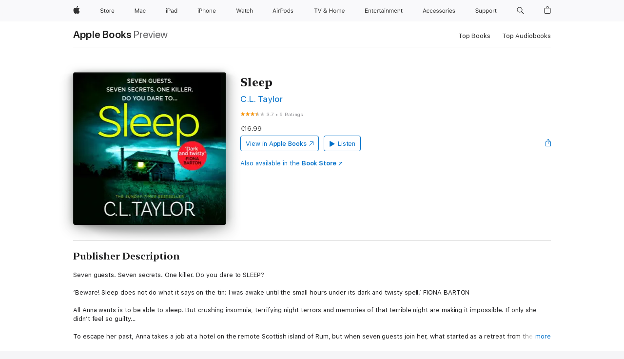

--- FILE ---
content_type: application/javascript
request_url: https://mediaauth.apple.com/auth-bridge/auth-bridge.js
body_size: 3660
content:
/**
 * IMPORTANT NOTE:
 *
 * This file is licensed only for the use of Apple developers in providing MusicKit Web Services,
 * and is subject to the Apple Media Services Terms and Conditions and the Apple Developer Program
 * License Agreement. You may not copy, modify, re-host, or create derivative works of this file or the
 * accompanying Documentation, or any part thereof, including any updates, without Apple's written consent.
 *
 * ACKNOWLEDGEMENTS:
 * https://js-cdn.music.apple.com/musickit/v1/acknowledgements.txt
 */

!function(e){"function"==typeof define&&define.amd?define(e):e()}((function(){"use strict";void 0!==typeof self&&self;function getCookie(e="",t=document.cookie){const n=t.match(new RegExp(`(?:^|;\\s*)${e}=([^;]*)`));if(n)return n[1]}function setCookie(e,t,n="",i=14,o,r){const s=new Date;o=null!=o?o:window;const a=(r=null!=r?r:/\./.test(o.location.hostname)?o.location.hostname:"").length>0?`domain=${r}; `:"";s.setTime(s.getTime()+24*i*60*60*1e3);let l="";"https:"===o.location.protocol&&(l="; secure"),o.document.cookie=`${e}=${t}; expires=${s.toUTCString()}; ${a}path=${n}${l}`}function removeCookie(e,t,n){setCookie(e,"","/",0,t,n)}function getLocalStorage(){let e;return function(){let e=!1;try{e="undefined"!=typeof localStorage}catch(t){}return e}()&&(e=localStorage),e}var e="undefined"!=typeof FastBoot?FastBoot.require("buffer").Buffer:"undefined"!=typeof process&&null!==process.versions&&null!==process.versions.node?Buffer:window.Buffer;function memoize(e){return function(...t){let n="",i=t.length;for(e._memoized=e._memoized||{};i--;){const e=t[i];n+=e===Object(e)?JSON.stringify(e):e}return n in e._memoized?e._memoized[n]:e._memoized[n]=e(...t)}}function isNodeEnvironment(e){const isDefined=e=>null!=e;return 0===arguments.length&&"undefined"!=typeof process&&(e=process),isDefined(e)&&isDefined(e.versions)&&isDefined(e.versions.node)||"undefined"!=typeof FastBoot}memoize(isNodeEnvironment()?t=>e.from(t,"base64").toString("binary"):e=>window.atob(e)),memoize(isNodeEnvironment()?t=>e.from(t).toString("base64"):e=>window.btoa(e));const debounce=(e,t=250,n={isImmediate:!1})=>{let i;return function(...o){const r=this,s=n.isImmediate&&void 0===i;void 0!==i&&clearTimeout(i),i=setTimeout((function(){i=void 0,n.isImmediate||e.apply(r,o)}),t),s&&e.apply(r,o)}};const t={CRITICAL:50,ERROR:40,WARNING:30,NOTICE:20,INFO:10,DEBUG:2,TRACE:1,NONE:0};const n={OFF:"NONE",0:"NONE","+":"INFO","++":"DEBUG",V:"DEBUG",D:"DEBUG",VERBOSE:"DEBUG",VV:"TRACE",SILLY:"TRACE","*":"TRACE"};function getLoggingLevel(e,i={}){if("number"==typeof e)return function(e){return"number"==typeof e&&Object.values(t).includes(e)}(e)?e:void 0;let o=e.toUpperCase();return i.allowShorthands&&void 0!==n[o]&&(o=n[o]),function(e){return"string"==typeof e&&void 0!==t[e.toUpperCase()]}(o)?t[o]:void 0}function _defineProperty(e,t,n){return t in e?Object.defineProperty(e,t,{value:n,enumerable:!0,configurable:!0,writable:!0}):e[t]=n,e}function _objectSpread(e){for(var t=1;t<arguments.length;t++){var n=null!=arguments[t]?arguments[t]:{},i=Object.keys(n);"function"==typeof Object.getOwnPropertySymbols&&(i=i.concat(Object.getOwnPropertySymbols(n).filter((function(e){return Object.getOwnPropertyDescriptor(n,e).enumerable})))),i.forEach((function(t){_defineProperty(e,t,n[t])}))}return e}function _objectSpreadProps(e,t){return t=null!=t?t:{},Object.getOwnPropertyDescriptors?Object.defineProperties(e,Object.getOwnPropertyDescriptors(t)):function(e,t){var n=Object.keys(e);if(Object.getOwnPropertySymbols){var i=Object.getOwnPropertySymbols(e);t&&(i=i.filter((function(t){return Object.getOwnPropertyDescriptor(e,t).enumerable}))),n.push.apply(n,i)}return n}(Object(t)).forEach((function(n){Object.defineProperty(e,n,Object.getOwnPropertyDescriptor(t,n))})),e}const i=t.ERROR,DEFAULT_POLICY=(e,n)=>e!==t.NONE&&n>=e;class Logger{get parent(){return this._parent}get children(){return Array.from(this._children.values())}get namespace(){return void 0===this._parent?this.name:this._parent.namespace+"/"+this.name}get enabled(){return this.level!==t.NONE}get level(){var e,t,n;return null!==(n=null!==(t=this._level)&&void 0!==t?t:null===(e=this.parent)||void 0===e?void 0:e.level)&&void 0!==n?n:i}get levelName(){var e;return null!==(e=function(e){for(const[n,i]of Object.entries(t))if(e===i)return n}(this.level))&&void 0!==e?e:"UNKNOWN"}get levelPolicy(){var e,t,n;return null!==(n=null!==(t=this._levelPolicy)&&void 0!==t?t:null===(e=this.parent)||void 0===e?void 0:e.levelPolicy)&&void 0!==n?n:DEFAULT_POLICY}get handlers(){var e,t,n;return null!==(n=null!==(t=this._handlers)&&void 0!==t?t:null===(e=this.parent)||void 0===e?void 0:e.handlers)&&void 0!==n?n:{}}isEnabledFor(e){return this.levelPolicy(this.level,e)}setLevel(e){const t=getLoggingLevel(e);void 0!==t&&(this._level=t)}clearLevel(){this._level=void 0}setLevelPolicy(e){this._levelPolicy=e}clearLevelPolicy(){this._levelPolicy=void 0}addHandler(e,t){this._handlers||(this._handlers={}),this._handlers[e]=t}hasHandler(e){var t;return void 0!==(null===(t=this._handlers)||void 0===t?void 0:t[e])}removeHandler(e){void 0!==this._handlers&&(delete this._handlers[e],0===Object.keys(this._handlers).length&&this.clearHandlers())}clearHandlers(){this._handlers=void 0}createChild(e,t){const n=this._children.get(e);return void 0!==n?n:new Logger(e,_objectSpreadProps(_objectSpread({},t),{parent:this}))}linkChild(e){if(void 0!==e.parent&&e.parent!==this)throw new Error(`Logger '${e.name}' is already a child of a different parent ('${e.parent.name}')`);const t=this._children.get(e.name);if(void 0!==t&&t!==e)throw new Error(`A child with name '${e.name}' is already registered`);return void 0===t&&(this._children.set(e.name,e),e.linkParent(this)),e}unlinkChild(e){const t=this._children.get(e.name);return t===e&&(this._children.delete(e.name),t.unlinkParent()),e}getByName(e){return this._children.get(e)}getByNamespace(e){return function(e,t,n="/"){if(""===(t=t.trim())||"*"===t)return e;const i=t.split(n);i[0].trim()===e.name&&i.shift();if(0===i.length)return e;let o=e;for(;void 0!==o&&i.length>0;){const e=i.shift();o=o.getByName(e.trim())}return o}(this,e)}linkParent(e){return this.parent!==e&&(this.unlinkParent(),this._parent=e,e.linkChild(this)),this}unlinkParent(){return void 0!==this._parent&&(this._parent.unlinkChild(this),this._parent=void 0),this}log(e,t,...n){const i=getLoggingLevel(e);void 0!==i&&this.logRecord({time:Date.now(),namespace:this.namespace,level:i,message:t,args:n})}logRecord(e){if(!this.levelPolicy(this.level,e.level))return;const t=_objectSpread({namespace:this.namespace},e);for(const n of Object.values(this.handlers))n.process(t)}error(e,...n){this.log(t.ERROR,e,...n)}warning(e,...n){this.log(t.WARNING,e,...n)}warn(e,...t){this.warning(e,...t)}info(e,...n){this.log(t.INFO,e,...n)}debug(e,...n){this.log(t.DEBUG,e,...n)}trace(e,...n){this.log(t.TRACE,e,...n)}constructor(e,t){this._children=new Map,this.name=e,this._levelPolicy=null==t?void 0:t.levelPolicy,this._handlers=null==t?void 0:t.handlers,void 0!==(null==t?void 0:t.parent)&&this.linkParent(t.parent),void 0!==(null==t?void 0:t.level)&&this.setLevel(t.level)}}new Map([[t.CRITICAL,"error"],[t.ERROR,"error"],[t.WARNING,"warn"],[t.NOTICE,"warn"],[t.INFO,"log"],[t.DEBUG,"debug"]]);const o=new Logger("storekit");var r,s;!function(e){e.DEFAULT_CID="pldfltcid",e.TV_CID="pltvcid",e.RESTRICTIONS_ENABLED="itre",e.STOREFRONT_COUNTRY_CODE="itua",e.USER_TOKEN="media-user-token"}(r||(r={})),function(e){e[e.MUSIC=0]="MUSIC",e[e.PODCAST=1]="PODCAST",e[e.TV=2]="TV"}(s||(s={}));const a=["apps.apple.com","books.apple.com","fitness.apple.com","mediaauth.apple.com","multidev.apple.com","music.apple.com","one.apple.com","podcasts.apple.com","tv.apple.com","itunes.apple.com"];const l=Object.keys(r).map(e=>r[e]);function isFrameCookie(e){return-1!==l.indexOf(e)}function setFrameCookie(e,t){o.debug("auth-bridge: setFrameCookie",e,t),isFrameCookie(e)?(t=null!=t?t:"")?setCookie(e,t,"/",30):removeCookie(e):o.debug("auth-bridge: setFrameCookie ignoring",e)}(new class extends class{init(e,t){var n;this._receiveWindow=e,this._sendWindow=t,this.handleMessage=this.handleMessage.bind(this),null===(n=this._receiveWindow)||void 0===n||n.addEventListener("message",this.handleMessage)}sendMessage(e,t){const n={action:"mediakit:"+e,data:t};this._sendWindow&&this._sendWindow.postMessage(JSON.stringify(n),this._targetOrigin)}handleMessage(e){if(!this._isOriginAllowed(e.origin))return;let t;try{t=JSON.parse(e.data)}catch(i){}if(!t||!this._isNamespacedData(t))return;"*"===this._targetOrigin&&(this._targetOrigin=e.origin),o.debug("auth-bridge: handleMessage",t);const n=t.action.replace("mediakit:","");this[n]?this[n](t.data):o.debug("auth-bridge: unsupported method",n)}_isOriginAllowed(e){if(!e)return!1;const[t,n]=e.split("://");let i="";return n&&(i=n.split(":")[0],i&&(i=i.toLocaleLowerCase())),"https"===t&&!!i&&a.some(e=>i===e||i.endsWith("."+e))}_isNamespacedData(e){return e.action&&-1!==e.action.indexOf("mediakit:")}constructor(){this._targetOrigin="*"}}{destroy(){window.removeEventListener("storage",this.onStorageChange)}sendFrameInit(){this.sendMessage("frameInit")}onStorageChange(e){var t;const n=null===(t=e.key)||void 0===t?void 0:t.replace("mk-auth-bridge-storage-event-","");"cookie-updated"===n?this.debouncedRequestAuthUpdate():"auth-cleared"===n&&this.sendMessage("authClearedFromOtherFrame")}sendStorageEvent(e){const t=getLocalStorage();if(t)try{t.setItem("mk-auth-bridge-storage-event-"+e,""+Date.now())}catch(n){}}requestAuthUpdate(){const e={},t={enabled:this._enabled,cookies:e};this._cookieNames.forEach(t=>{const n=getCookie(t);n?(e[t]=n,this._enabled&&setFrameCookie(t,n)):e[t]=null}),this.sendMessage("updateAuth",t),this._enabled&&setTimeout(()=>this._cookieNames.forEach(e=>removeCookie(e,window,"apple.com")),1e3)}setCookieItem(e){const{name:t,value:n}=e;this._enabled&&setFrameCookie(t,n),this.debouncedRequestAuthUpdate(),isFrameCookie(t)&&this.sendStorageEvent("cookie-updated")}clearAuth(){let e=!1;this._cookieNames.forEach(t=>{getCookie(t)&&(e=!0),this._enabled&&removeCookie(t)}),this.requestAuthUpdate(),e&&this.sendStorageEvent("auth-cleared")}constructor(e){var t,n;super(),this._cookieNames=[...l],this._enabled=!0,e&&(t=e,n="enabled",Object.prototype.hasOwnProperty.call(Object(t),n))&&(this._enabled=e.enabled),this.debouncedRequestAuthUpdate=debounce(this.requestAuthUpdate.bind(this),2e3),this.onStorageChange=this.onStorageChange.bind(this),window.addEventListener("storage",this.onStorageChange),this.init(window,window.parent)}}).sendFrameInit()}));
